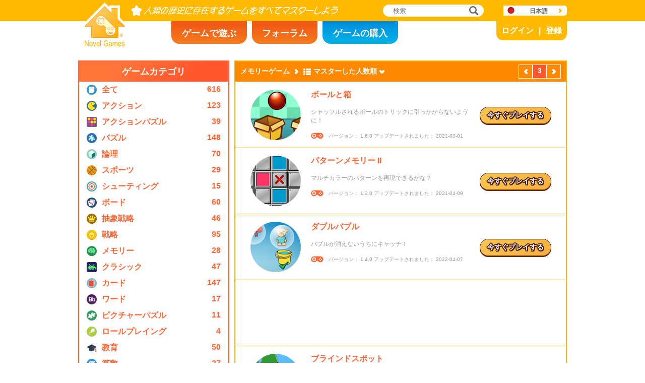

--- FILE ---
content_type: text/html; charset=utf8
request_url: https://www.novelgames.com/ja/memory-games/sort-mastered-popularity/page-3/
body_size: 4709
content:
<!DOCTYPE html>
<html lang="ja">
<head>
<meta charset="utf-8">
<meta name="robots" content="all" />
<title>メモリーゲーム | Novel Games</title>
<meta name="viewport" content="width=device-width, initial-scale=1" />
<meta property="og:title" content="メモリーゲーム | Novel Games" />
<meta property="og:type" content="website" />
<meta property="og:image" content="https://staticz.novelgames.com/style/default/logo.png" />
<meta property="og:url" content="https://www.novelgames.com/ja/memory-games/sort-mastered-popularity/page-3/" />
<meta property="og:site_name" content="Novel Games" />
<meta property="og:description" content="無料シングルプレイゲームで遊ぼう。カテゴリはアクション、シューティング、戦略、パズル他多数。毎月新しいゲームが登場！" />
<meta property="fb:app_id" content="10365647342" />
<meta name="keywords" content="スモールフラッシュゲーム、フラッシュゲーム、無料フラッシュゲーム、スモールゲーム、カジュアルゲーム、子ども向けゲーム、非暴力ゲーム、オンラインゲーム、オンラインゲーム、無料ゲーム、コンピューターゲーム、ゲーム、ゲーム、シングルプレイゲーム、シングルプレイ" />
<meta name="description" content="無料シングルプレイゲームで遊ぼう。カテゴリはアクション、シューティング、戦略、パズル他多数。毎月新しいゲームが登場！" />
<meta name="classification" content="Computer Multimedia" />
<meta name="rating" content="Safe For Kids" />
<meta name="copyright" content="2001 - 2026 Novel Games" />
<link rel="canonical" href="https://www.novelgames.com/ja/memory-games/sort-mastered-popularity/page-3/"/>
<link rel="icon" type="image/vnd.microsoft.icon" sizes="64x64" href="/ja/favicon.ico" />
<link rel="apple-touch-icon" type="image/png" sizes="180x180" href="/ja/apple-touch-icon.png" />
<link rel="image_src" href="https://staticz.novelgames.com/style/default/logo.png" />
<link rel="stylesheet" media="(min-width:980px)" href="https://staticz.novelgames.com/style/default/common.25.css" type="text/css" />
<link rel="stylesheet" media="(min-width:980px)" href="https://staticz.novelgames.com/style/default/common_j.10.css" type="text/css" />
<link rel="stylesheet" media="(min-width:750px) and (max-width:979px)" href="https://staticz.novelgames.com/style/default/common750.9.css" type="text/css" />
<link rel="stylesheet" media="(min-width:750px) and (max-width:979px)" href="https://staticz.novelgames.com/style/default/common750_j.css" type="text/css" />
<link rel="stylesheet" media="(max-width:749px)" href="https://staticz.novelgames.com/style/default/common320.8.css" type="text/css" />
<link rel="stylesheet" media="(max-width:749px)" href="https://staticz.novelgames.com/style/default/common320_j.css" type="text/css" />
<link rel="stylesheet" media="(min-width:980px)" href="https://staticz.novelgames.com/style/default/categories.5.css" type="text/css" />
<link rel="stylesheet" media="(min-width:980px)" href="https://staticz.novelgames.com/style/default/gamelist.20.css" type="text/css" />
<link rel="stylesheet" media="(min-width:750px) and (max-width:979px)" href="https://staticz.novelgames.com/style/default/categories.5.css" type="text/css" />
<link rel="stylesheet" media="(min-width:750px) and (max-width:979px)" href="https://staticz.novelgames.com/style/default/gamelist750.8.css" type="text/css" />
<link rel="stylesheet" media="(min-width:750px) and (max-width:979px)" href="https://staticz.novelgames.com/style/default/gamelist750_j.css" type="text/css" />
<link rel="stylesheet" media="(max-width:749px)" href="https://staticz.novelgames.com/style/default/categories.5.css" type="text/css" />
<link rel="stylesheet" media="(max-width:749px)" href="https://staticz.novelgames.com/style/default/gamelist320.9.css" type="text/css" />
<link rel="alternate" type="application/rss+xml" title="人類の歴史に存在するゲームをすべてマスターしよう | Novel Games" href="https://www.novelgames.com/ja/rss/" />
<link rel="alternate" hreflang="en" href="https://www.novelgames.com/en/memory-games/sort-mastered-popularity/page-3/" />
<link rel="alternate" hreflang="zh-HK" href="https://www.novelgames.com/zh-HK/memory-games/sort-mastered-popularity/page-3/" />
<link rel="alternate" hreflang="zh-TW" href="https://www.novelgames.com/zh-HK/memory-games/sort-mastered-popularity/page-3/" />
<link rel="alternate" hreflang="zh-MO" href="https://www.novelgames.com/zh-HK/memory-games/sort-mastered-popularity/page-3/" />
<link rel="alternate" hreflang="zh" href="https://www.novelgames.com/zh/memory-games/sort-mastered-popularity/page-3/" />
<link rel="alternate" hreflang="es" href="https://www.novelgames.com/es/memory-games/sort-mastered-popularity/page-3/" />
<link rel="alternate" hreflang="ja" href="https://www.novelgames.com/ja/memory-games/sort-mastered-popularity/page-3/" />
<link rel="alternate" hreflang="pt" href="https://www.novelgames.com/pt/memory-games/sort-mastered-popularity/page-3/" />
<link rel="alternate" hreflang="de" href="https://www.novelgames.com/de/memory-games/sort-mastered-popularity/page-3/" />
<link rel="alternate" hreflang="ar" href="https://www.novelgames.com/ar/memory-games/sort-mastered-popularity/page-3/" />
<link rel="alternate" hreflang="fr" href="https://www.novelgames.com/fr/memory-games/sort-mastered-popularity/page-3/" />
<link rel="alternate" hreflang="ru" href="https://www.novelgames.com/ru/memory-games/sort-mastered-popularity/page-3/" />
<link rel="alternate" hreflang="ko" href="https://www.novelgames.com/ko/memory-games/sort-mastered-popularity/page-3/" />
<link rel="alternate" hreflang="hi" href="https://www.novelgames.com/hi/memory-games/sort-mastered-popularity/page-3/" />
<script type="application/ld+json">
{
	"@context" : "http://schema.org",
	"@type" : "Organization",
	"url" : "https://www.novelgames.com",
	"logo" : "https://staticz.novelgames.com/logo.png",
	"contactPoint" : [{
		"@type" : "ContactPoint",
		"telephone" : "+852 27860761",
		"contactType" : "customer service"
	}],
	"sameAs" : [
		"https://www.facebook.com/novelgames",
		"https://www.instagram.com/novel_games",
		"https://twitter.com/Novel_Games",
		"https://www.linkedin.com/company/novel-games-limited"
	]
}
</script>
<script type="application/ld+json">
{
	"@context" : "http://schema.org",
	"@type" : "WebSite",
	"url" : "https://www.novelgames.com",
	"name" : "Novel Games",
	"potentialAction": {
		"@type": "SearchAction",
		"target": "https://www.novelgames.com/search/?s={search_term_string}",
		"query-input": "required name=search_term_string"
	}
}
</script>
<script type="application/ld+json">
{
	"@context" : "http://schema.org",
	"@type" : "BreadcrumbList",
	"itemListElement" : [
		{
			"@type" : "ListItem",
			"position" : 1,
			"item" : {
				"@id" : "https://www.novelgames.com",
				"name" : "Novel Games"
			}
		}
		,{
			"@type" : "ListItem",
			"position" : 2,
			"item" : {
				"@id" : "https://www.novelgames.com/ja/games/",
				"name" : "\u5168\u3066"			}
		}
		,{
			"@type" : "ListItem",
			"position" : 3,
			"item" : {
				"@id" : "https://www.novelgames.com/ja/memory-games/sort-mastered-popularity/page-3/",
				"name" : "\u30e1\u30e2\u30ea\u30fc\u30b2\u30fc\u30e0"			}
		}
	]
}
</script>
<script type="text/JavaScript" src="https://et.novelgames.com/ads.js?adTagUrl=" defer></script>
<script type="text/JavaScript" src="https://et.novelgames.com/displayEt.js" data-language="ja"  defer></script>
<script type="text/JavaScript" src="/ja/javascript/common.js" defer></script>
<script type="text/JavaScript" src="/ja/javascript/gamelist.js" defer></script>
<script type="text/JavaScript" src="/ja/javascript/gameindexpage.js" defer></script>
<!-- Global site tag (gtag.js) - Google Analytics -->
<script async src="https://www.googletagmanager.com/gtag/js?id=G-ZVEKDV2CF7"></script>
<script>
	window.dataLayer = window.dataLayer || [];
	function gtag(){dataLayer.push(arguments);}
	gtag('js', new Date());

	gtag('config', 'G-ZVEKDV2CF7');
</script>
</head>
<body>
<header id="commonHeader">
	<a id="commonLogo" href="https://www.novelgames.com/ja/" title="Novel Games">Novel Games</a>
	<div id="commonTagLine">人類の歴史に存在するゲームをすべてマスターしよう</div>
	<search>
		<input id="commonSearchInput" type="search" placeholder="検索"/>
		<a id="commonSearchButton" href="https://www.novelgames.com/ja/search/" title="検索">検索</a>
	</search>
	<nav>
		<a id="commonTabGames" href="https://www.novelgames.com/ja/games/" title="ゲームで遊ぶ">ゲームで遊ぶ</a>
		<a id="commonTabForums" href="https://www.novelgames.com/ja/forums/" title="フォーラム">フォーラム</a>
		<a id="commonTabLicense" href="https://license.novelgames.com/" title="ゲームの購入">ゲームの購入</a>
	</nav>
	<div id="commonNotLoggedIn">
		<a id="commonLoginButton" href="https://account.novelgames.com/ja/?redirect=https%3A%2F%2Fwww.novelgames.com%2Fja%2Fmemory-games%2Fsort-mastered-popularity%2Fpage-3%2F" title="ログイン">ログイン</a>
		<a id="commonRegisterButton" href="https://account.novelgames.com/ja/register/?redirect=https%3A%2F%2Fwww.novelgames.com%2Fja%2Fmemory-games%2Fsort-mastered-popularity%2Fpage-3%2F" title="登録">登録</a>
	</div>
	<div id="commonLoggedIn">
		<a id="commonLoggedInPicture"></a>
		<a id="commonLoggedInName">Name</a>
		<div id="commonLoggedInStars">0 / 2735</div>
		<div id="commonLoggedInCoins">0</div>
		<a id="commonLoggedInNotificationsIcon" title="Notifications">通知</a>
		<div id="commonLoggedInNotificationsCount">99</div>
	</div>
	<div id="commonAccountPopup">
		<h2>ユーザーアカウント</h2>
		<a id="commonAccountSettingsButton" href="https://account.novelgames.com/ja/?redirect=https%3A%2F%2Fwww.novelgames.com%2Fja%2Fmemory-games%2Fsort-mastered-popularity%2Fpage-3%2F">設定</a>
		<a id="commonAccountLogoutButton" href="https://account.novelgames.com/ja/members/logout.php">ログアウト</a>
		<div id="commonAccountLoadingIcon"></div>
	</div>
	<div id="commonNotificationsPopup">
		<h2>通知</h2>
		<div id="commonNotificationsNone">新しい通知はありません。</div>
		<div id="commonNotificationsList"></div>
	</div>
	<button type="button" id="commonLanguage" title="日本語">日本語</button>
	<div id="commonLanguagePopup">
		<h2>言語</h2>
		<a id="commonLanguageLink_e" href="https://www.novelgames.com/en/memory-games/sort-mastered-popularity/page-3/" title="English">English</a>
		<a id="commonLanguageLink_c" href="https://www.novelgames.com/zh-HK/memory-games/sort-mastered-popularity/page-3/" title="繁體中文">繁體中文</a>
		<a id="commonLanguageLink_sc" href="https://www.novelgames.com/zh/memory-games/sort-mastered-popularity/page-3/" title="简体中文">简体中文</a>
		<a id="commonLanguageLink_s" href="https://www.novelgames.com/es/memory-games/sort-mastered-popularity/page-3/" title="Español">Español</a>
		<a id="commonLanguageLink_p" href="https://www.novelgames.com/pt/memory-games/sort-mastered-popularity/page-3/" title="Português">Português</a>
		<a id="commonLanguageLink_g" href="https://www.novelgames.com/de/memory-games/sort-mastered-popularity/page-3/" title="Deutsch">Deutsch</a>
		<a id="commonLanguageLink_a" href="https://www.novelgames.com/ar/memory-games/sort-mastered-popularity/page-3/" title="العربية">العربية</a>
		<a id="commonLanguageLink_f" href="https://www.novelgames.com/fr/memory-games/sort-mastered-popularity/page-3/" title="français">français</a>
		<a id="commonLanguageLink_r" href="https://www.novelgames.com/ru/memory-games/sort-mastered-popularity/page-3/" title="Русский">Русский</a>
		<a id="commonLanguageLink_k" href="https://www.novelgames.com/ko/memory-games/sort-mastered-popularity/page-3/" title="한국어">한국어</a>
		<a id="commonLanguageLink_i" href="https://www.novelgames.com/hi/memory-games/sort-mastered-popularity/page-3/" title="भारतीय">भारतीय</a>
	</div>
	<a id="commonMenuButton" title="メニュー">メニュー</a>
</header>
<main id="commonMain"><div id="gamelist">
	<section id="gamelistCategories">
		<h2>ゲームカテゴリ</h2>
		<nav id="gamelistCategoriesContent">
			<a class="gamelistCategory categoriesIconAll" href="/ja/games/sort-mastered-popularity/" title="全て">
				<div class="gamelistCategoryName">全て</div>
				<div class="gamelistCategoryCount">616</div>
			</a>
			<a class="gamelistCategory categoriesIcon-action" href="/ja/action-games/sort-mastered-popularity/" title="アクションゲーム">
				<div class="gamelistCategoryName">アクション</div>
				<div class="gamelistCategoryCount">123</div>
			</a>
			<a class="gamelistCategory categoriesIcon-action-puzzle" href="/ja/action-puzzle-games/sort-mastered-popularity/" title="アクションパズルゲーム">
				<div class="gamelistCategoryName">アクションパズル</div>
				<div class="gamelistCategoryCount">39</div>
			</a>
			<a class="gamelistCategory categoriesIcon-puzzle" href="/ja/puzzle-games/sort-mastered-popularity/" title="パズルゲーム">
				<div class="gamelistCategoryName">パズル</div>
				<div class="gamelistCategoryCount">148</div>
			</a>
			<a class="gamelistCategory categoriesIcon-logic" href="/ja/logic-games/sort-mastered-popularity/" title="論理ゲーム">
				<div class="gamelistCategoryName">論理</div>
				<div class="gamelistCategoryCount">70</div>
			</a>
			<a class="gamelistCategory categoriesIcon-sports" href="/ja/sports-games/sort-mastered-popularity/" title="スポーツゲーム">
				<div class="gamelistCategoryName">スポーツ</div>
				<div class="gamelistCategoryCount">29</div>
			</a>
			<a class="gamelistCategory categoriesIcon-shooting" href="/ja/shooting-games/sort-mastered-popularity/" title="シューティングゲーム">
				<div class="gamelistCategoryName">シューティング</div>
				<div class="gamelistCategoryCount">15</div>
			</a>
			<a class="gamelistCategory categoriesIcon-board" href="/ja/board-games/sort-mastered-popularity/" title="ボードゲーム">
				<div class="gamelistCategoryName">ボード</div>
				<div class="gamelistCategoryCount">60</div>
			</a>
			<a class="gamelistCategory categoriesIcon-abstract-strategy" href="/ja/abstract-strategy-games/sort-mastered-popularity/" title="抽象戦略ゲーム">
				<div class="gamelistCategoryName">抽象戦略</div>
				<div class="gamelistCategoryCount">46</div>
			</a>
			<a class="gamelistCategory categoriesIcon-strategy" href="/ja/strategy-games/sort-mastered-popularity/" title="戦略ゲーム">
				<div class="gamelistCategoryName">戦略</div>
				<div class="gamelistCategoryCount">95</div>
			</a>
			<a class="gamelistCategory categoriesIcon-memory" href="/ja/memory-games/sort-mastered-popularity/" title="メモリーゲーム">
				<div class="gamelistCategoryName">メモリー</div>
				<div class="gamelistCategoryCount">28</div>
			</a>
			<a class="gamelistCategory categoriesIcon-classic" href="/ja/classic-games/sort-mastered-popularity/" title="クラシックゲーム">
				<div class="gamelistCategoryName">クラシック</div>
				<div class="gamelistCategoryCount">47</div>
			</a>
			<a class="gamelistCategory categoriesIcon-card" href="/ja/card-games/sort-mastered-popularity/" title="カードゲーム">
				<div class="gamelistCategoryName">カード</div>
				<div class="gamelistCategoryCount">147</div>
			</a>
			<a class="gamelistCategory categoriesIcon-word" href="/ja/word-games/sort-mastered-popularity/" title="ワードゲーム">
				<div class="gamelistCategoryName">ワード</div>
				<div class="gamelistCategoryCount">17</div>
			</a>
			<a class="gamelistCategory categoriesIcon-picture-puzzle" href="/ja/picture-puzzle-games/sort-mastered-popularity/" title="ピクチャーパズルゲーム">
				<div class="gamelistCategoryName">ピクチャーパズル</div>
				<div class="gamelistCategoryCount">11</div>
			</a>
			<a class="gamelistCategory categoriesIcon-role-playing" href="/ja/role-playing-games/sort-mastered-popularity/" title="ロールプレイングゲーム">
				<div class="gamelistCategoryName">ロールプレイング</div>
				<div class="gamelistCategoryCount">4</div>
			</a>
			<a class="gamelistCategory categoriesIcon-educational" href="/ja/educational-games/sort-mastered-popularity/" title="教育ゲーム">
				<div class="gamelistCategoryName">教育</div>
				<div class="gamelistCategoryCount">50</div>
			</a>
			<a class="gamelistCategory categoriesIcon-math" href="/ja/math-games/sort-mastered-popularity/" title="算数ゲーム">
				<div class="gamelistCategoryName">算数</div>
				<div class="gamelistCategoryCount">27</div>
			</a>
			<a class="gamelistCategory categoriesIcon-music" href="/ja/music-games/sort-mastered-popularity/" title="ミュージックゲーム">
				<div class="gamelistCategoryName">ミュージック</div>
				<div class="gamelistCategoryCount">3</div>
			</a>
			<a class="gamelistCategory categoriesIcon-design" href="/ja/design-games/sort-mastered-popularity/" title="デザインゲーム">
				<div class="gamelistCategoryName">デザイン</div>
				<div class="gamelistCategoryCount">3</div>
			</a>
			<a class="gamelistCategory categoriesIcon-maze" href="/ja/maze-games/sort-mastered-popularity/" title="迷路ゲーム">
				<div class="gamelistCategoryName">迷路</div>
				<div class="gamelistCategoryCount">8</div>
			</a>
			<a class="gamelistCategory categoriesIcon-eyesight" href="/ja/eyesight-games/sort-mastered-popularity/" title="視力ゲーム">
				<div class="gamelistCategoryName">視力</div>
				<div class="gamelistCategoryCount">10</div>
			</a>
			<a class="gamelistCategory categoriesIcon-sudoku" href="/ja/sudoku-games/sort-mastered-popularity/" title="数独ゲーム">
				<div class="gamelistCategoryName">数独</div>
				<div class="gamelistCategoryCount">15</div>
			</a>
			<a class="gamelistCategory categoriesIcon-quiz" href="/ja/quiz-games/sort-mastered-popularity/" title="クイズゲーム">
				<div class="gamelistCategoryName">クイズ</div>
				<div class="gamelistCategoryCount">7</div>
			</a>
			<a class="gamelistCategory categoriesIcon-typing" href="/ja/typing-games/sort-mastered-popularity/" title="タイピングゲーム">
				<div class="gamelistCategoryName">タイピング</div>
				<div class="gamelistCategoryCount">4</div>
			</a>
			<a class="gamelistCategory categoriesIcon-driving" href="/ja/driving-games/sort-mastered-popularity/" title="ドライビングゲーム">
				<div class="gamelistCategoryName">ドライビング</div>
				<div class="gamelistCategoryCount">6</div>
			</a>
			<a class="gamelistCategory categoriesIcon-casino" href="/ja/casino-games/sort-mastered-popularity/" title="カジノゲーム">
				<div class="gamelistCategoryName">カジノ</div>
				<div class="gamelistCategoryCount">4</div>
			</a>
			<a class="gamelistCategory categoriesIconSpGames" href="/ja/single-player-games/sort-mastered-popularity/" title="シングルプレイ">
				<div class="gamelistCategoryName">シングルプレイ</div>
				<div class="gamelistCategoryCount">547</div>
			</a>
			<a class="gamelistCategory categoriesIconMpGames" href="/ja/multi-player-games/sort-mastered-popularity/" title="パーティーゲーム">
				<div class="gamelistCategoryName">パーティープレイ</div>
				<div class="gamelistCategoryCount">69</div>
			</a>
		</nav>
	</section>
	<span class="commonEt gamelistEtBottomLeftHolder" data-et-slot-name="gameListBottomLeft"></span>
	<ins class="commonEt gamelistEtBottomLeft750Holder" data-et-slot-name="gameListBottomLeft750"></ins>
	<div id="gamelistGames">
		<h2>メモリーゲーム</h2>
		<a id="gamelistSort">マスターした人数順</a>
		<div id="gamelistSortPopup">
			<a href="https://www.novelgames.com/ja/memory-games/">日付順</a>
			<a href="https://www.novelgames.com/ja/memory-games/sort-popularity/">人気順</a>
			<a href="https://www.novelgames.com/ja/memory-games/sort-name/">名前順</a>
			<a href="https://www.novelgames.com/ja/memory-games/sort-mastery/">マスターレベル順</a>
			<div class="gamelistSortPopup_selected">マスターした人数順</div>
		</div>
		<div id="gamelistPagesTop">
			<a class="commonPreviousPageNoText" href="https://www.novelgames.com/ja/memory-games/sort-mastered-popularity/page-2/" title="前" >前</a>
				<div class="commonPage_active">3</div>
				<a class="commonNextPageNoText" href="https://www.novelgames.com/ja/memory-games/sort-mastered-popularity/page-4/" title="次" >次</a>
		</div>
			<div id="gamelistGamesContents">
				<section class="gamelistGame commonTemplate">
					<a class="gamelistGameIcon" href="" title=""><img src="" width="100" height="100" alt="" /></a>
					<h2 class="gamelistGameName"><a href="" title=""></a></h2>
					<div class="gamelistGameDescriptions"></div>
					<div id="commonGameVersion_" class="commonGameVersion">バージョン： #[VERSION] アップデートされました： #[DATE]</div>
					<div id="commonMasteryLevel_" class="commonMasteryLevel">あなたのマスターレベル:</div>
					<div id="commonOnlinePlayersText_" class="commonOnlinePlayersText">ログオンしているプレーヤー： ?</div>
					<a class="commonPlayNowButton" href="" title="今すぐプレイする">今すぐプレイする</a>
					<div class="commonNewIcon">新着</div>
					<div class="commonUpdatedIcon">更新</div>
				</section>
				<div class="commonEt gamelistGame commonTemplate gamelistEtInFeed" data-et-slot-name="gameListInFeed"></div>
				<div class="commonEt gamelistGame commonTemplate gamelistEtInFeed750" data-et-slot-name="gameListInFeed750"></div>
				<div class="commonEt gamelistGame commonTemplate gamelistEtInFeed320" data-et-slot-name="gameListInFeed320"></div>
		</div>
		<div id="gamelistLoading" style="display:block"></div>
		<div id="gamelistBottom">
		<div id="gamelistPagesBottom">
			<a class="commonPreviousPage" href="https://www.novelgames.com/ja/memory-games/sort-mastered-popularity/page-2/" title="前" >前</a>
				<a class="commonPage" href="https://www.novelgames.com/ja/memory-games/sort-mastered-popularity/" title="1">1</a>
				<a class="commonPage" href="https://www.novelgames.com/ja/memory-games/sort-mastered-popularity/page-2/" title="2">2</a>
				<div class="commonPage_active">3</div>
				<a class="commonPage" href="https://www.novelgames.com/ja/memory-games/sort-mastered-popularity/page-4/" title="4">4</a>
				<a class="commonPage commonTemplate" href="https://www.novelgames.com/ja/memory-games/sort-mastered-popularity/page-99/" title="99">99</a>
				<div class="commonPage_active commonTemplate">99</div>
				<div class="commonPage_dots commonTemplate">...</div>
				<a class="commonNextPage" href="https://www.novelgames.com/ja/memory-games/sort-mastered-popularity/page-4/" title="次" >次</a>
		</div>
			</div>
	</div></div>
</main>
<footer id="commonFooter">
	<a id="commonFooterFacebookIcon" href="https://www.facebook.com/novelgames" title="Facebook">Facebook</a>
	<a id="commonFooterInstagramIcon" href="https://www.instagram.com/novel_games" title="Instagram">Instagram</a>
	<a id="commonFooterTwitterIcon" href="https://twitter.com/Novel_Games" title="Twitter">Twitter</a>
	<a id="commonFooterLinkedInIcon" href="https://www.linkedin.com/company/novel-games-limited" title="LinkedIn">LinkedIn</a>
	<a id="commonFooterRSSIcon" href="https://www.novelgames.com/ja/rss/" title="RSS">RSS</a>

	<nav id="commonFooterLinks">
		<a href="https://www.novelgames.com/ja/suggestagame/" >ゲームを紹介</a><a
		href="https://www.novelgames.com/ja/contactus/">お問い合わせ</a><a
		href="https://www.novelgames.com/ja/adreports/" >不適切な広告を報告する</a><a
		href="https://www.novelgames.com/ja/sitemap/">サイトマップ</a><a
		href="https://www.novelgames.com/ja/pressreleases/">プレスリリース</a><a
		href="https://www.novelgames.com/ja/aboutus/" >会社概要</a><a
		href="https://www.novelgames.com/ja/career/" >採用情報</a><a
		href="https://www.novelgames.com/ja/privacystatement/">プライバシーポリシー</a>
	</nav>
	
	<div id="commonCopyright">Copyright &copy; 2001 - 2026 Novel Games Limited. All Rights Reserved.</div>
	<div id="commonTrademark">当ウェブサイトに含まれる商標はすべてその権利者が所有するものです。</div>
</footer>
</body>
</html>

--- FILE ---
content_type: text/html; charset=utf-8
request_url: https://www.google.com/recaptcha/api2/aframe
body_size: 267
content:
<!DOCTYPE HTML><html><head><meta http-equiv="content-type" content="text/html; charset=UTF-8"></head><body><script nonce="XvELwqh9P9m1OD-dmq2QJQ">/** Anti-fraud and anti-abuse applications only. See google.com/recaptcha */ try{var clients={'sodar':'https://pagead2.googlesyndication.com/pagead/sodar?'};window.addEventListener("message",function(a){try{if(a.source===window.parent){var b=JSON.parse(a.data);var c=clients[b['id']];if(c){var d=document.createElement('img');d.src=c+b['params']+'&rc='+(localStorage.getItem("rc::a")?sessionStorage.getItem("rc::b"):"");window.document.body.appendChild(d);sessionStorage.setItem("rc::e",parseInt(sessionStorage.getItem("rc::e")||0)+1);localStorage.setItem("rc::h",'1768587558157');}}}catch(b){}});window.parent.postMessage("_grecaptcha_ready", "*");}catch(b){}</script></body></html>

--- FILE ---
content_type: text/css;charset=UTF-8
request_url: https://staticz.novelgames.com/style/default/common750_j.css
body_size: 126
content:
#commonTabGames {
	position:absolute;
	left:calc(50% - 365px);
	top:42px;
	width:150px;
	padding-top:12px;
	height:33px;
}
#commonTabForums {
	position:absolute;
	left:calc(50% - 205px);
	top:42px;
	width:130px;
	padding-top:12px;
	height:33px;
}
#commonTabLicense {
	position:absolute;
	left:calc(50% - 65px);
	top:42px;
	width:140px;
	padding-top:12px;
	height:33px;
}
#commonLanguage {
	background-position:110px 6px, 30px 0px, -32px -98px;
}


.commonPlayNowButton {
	font-size:14px;
	height:25px;
	padding-top:7px;
}

#commonAccountPopup {
	min-width:150px;
}

#commonAccountSettingsButton,
#commonAccountLogoutButton {
	width:89px;
}

--- FILE ---
content_type: text/css;charset=UTF-8
request_url: https://staticz.novelgames.com/style/default/gamelist750_j.css
body_size: -70
content:
.categoriesIcon3 > .gamelistCategoryName {
	font-size:13px;
}
.categoriesIcon35 > .gamelistCategoryName {
	font-size:13px;
}
.categoriesIcon19 > .gamelistCategoryName {
	font-size:13px;
}

--- FILE ---
content_type: text/javascript; charset=UTF-8; charset=utf8
request_url: https://www.novelgames.com/ja/javascript/common.js
body_size: 5354
content:
(function(common){
	var notificationTimerID;
	
	function setCommonCookies() {
		var query = document.location.search.substring(1);
		var vars = query.split("&");
		
		for (var i = 0; i < vars.length; i++) {
			var param = vars[i].split("=");
			
			if(param[0] == 'ad'){
				var exp = new Date();
				exp.setTime(exp.getTime() + 2592000);
				document.cookie= "ad="+ param[1] +";path=/;expires="+exp.toGMTString()+";domain=.novelgames.com";
			}
			
			if(param[0] == 'r'){
				var exp = new Date();
				exp.setTime(exp.getTime() + 7776000);
				document.cookie= "r="+ param[1] +";path=/;expires="+exp.toGMTString()+";domain=.novelgames.com";
			}
		}
		
		var exp = new Date();
		exp.setTime(0x7FFFFFFF * 1000);
		document.cookie= "l=j;path=/;expires="+exp.toGMTString()+";domain=.novelgames.com";
	};
	
	function onDOMContentLoaded() {
		addListeners();
		
		common.updateDisplayForLogin();
		
		loadNotifications();
		
		common.updateOnlinePlayers();
	};
	
	function addListeners() {
		document.getElementById('commonSearchInput').addEventListener('keydown', searchBoxKeyDown);
		document.getElementById('commonSearchButton').addEventListener('click', searchButtonClicked);
		document.getElementById('commonLoggedInPicture').addEventListener('click', memberClicked);
		document.getElementById('commonLoggedInName').addEventListener('click', memberClicked);
		document.getElementById('commonLoggedInNotificationsIcon').addEventListener('click', notificationsClicked);
		document.getElementById('commonLoggedInNotificationsCount').addEventListener('click', notificationsClicked);
		document.getElementById('commonAccountLogoutButton').addEventListener('click', logOutClicked);
		document.getElementById('commonLanguage').addEventListener('click', languageClicked);
		document.getElementById('commonMenuButton').addEventListener('click', menuButtonClicked);
	};
	
	common.getCookie = function(name) {
		var regExp;
		var result;
		
		regExp = new RegExp('\\b' + name + '=(.*?)(\\s|;|$)');
		result = regExp.exec(document.cookie);
		
		if(result == null) return null;
		
		return decodeURIComponent(result[1].replace(/\+/g, ' '));
	};
	
	common.setMemberCookie = function(name, value) {
		var memberRemember = common.getCookie('memberRemember');
		var exp;
		
		if(memberRemember == 'true') {
			exp = new Date();
			exp.setTime(exp.getTime() + 1000 * 60 * 60 * 24 * 30);
		} else if(!isNaN(Number(memberRemember)) && Number(memberRemember) != 0) {
			exp = new Date();
			exp.setTime(Number(memberRemember) * 1000);
		} else {
			exp = null;
		}
		
		if(exp != null) {
			document.cookie= name + "=" + encodeURIComponent(value) + ";path=/;expires=" + exp.toGMTString() + ";domain=.novelgames.com";
		} else {
			document.cookie= name + "=" + encodeURIComponent(value) + ";path=/;domain=.novelgames.com";
		}
	};

	common.loginStatusChanged = function() {
		common.updateDisplayForLogin();
		
		clearTimeout(notificationTimerID);

		loadNotifications();
	};
	
	common.updateDisplayForLogin = function() {
		showLoginArea();
		
		common.updateMasteryLevels();
	
		try {
			this.loginListener.updateDisplayForLogin();
		} catch(e) {
		}
	};

	common.updateMasteryLevels = function() {
		var memberID;
		var elements;
		var shortNames;
		var xmlHttpRequest;
		var i;
		
		memberID = common.getCookie('memberID');
		
		if(memberID == null) {
			elements = document.getElementsByClassName('commonGameVersion');
			
			for(i=0;i<elements.length;i++) {
				elements[i].style.display = 'block';
			}
				
			elements = document.getElementsByClassName('commonMasteryLevel');
			
			for(i=0;i<elements.length;i++) {
				elements[i].style.display = 'none';
			}
		} else {
			elements = document.getElementsByClassName('commonMasteryLevel');
			if(elements.length == 0) return;
			
			shortNames = [];
			
			for(i=0;i<elements.length;i++) {
				shortNames.push(elements[i].id.substr('commonMasteryLevel_'.length));
			}

			try {
				xmlHttpRequest = new XMLHttpRequest();
			} catch(e) {
				xmlHttpRequest = new ActiveXObject("Msxml2.XMLHTTP");
			}
			
			xmlHttpRequest.onreadystatechange = function() {
				if(xmlHttpRequest.readyState != 4) return;
				
				getMasteryLevelsFinished(xmlHttpRequest);
			};
			
			xmlHttpRequest.withCredentials = true;
			xmlHttpRequest.open("GET", "https://wwws.novelgames.com/en/games/getMasteryLevels.php?shortNames=" + shortNames.join(','), true);
			xmlHttpRequest.send(null);
		}
	};

	function getMasteryLevelsFinished(xmlHttpRequest) {
		var xml = xmlHttpRequest.responseXML;
		var elements;
		var gameElements;
		var shortName, stars;
		var i;

		elements = document.getElementsByClassName('commonGameVersion');
		
		for(i=0;i<elements.length;i++) {
			elements[i].style.display = xml.firstChild.nodeName == 'NOTLOGGEDIN' ? 'block' : 'none';
		}
		
		if(xml.firstChild.nodeName == 'NOTLOGGEDIN') return;

		elements = document.getElementsByClassName('commonMasteryLevel');
		
		for(i=0;i<elements.length;i++) {
			elements[i].style.display = 'block';
		}
		
		gameElements = xml.getElementsByTagName('GAME');
		
		for(i=0;i<gameElements.length;i++) {
			shortName = gameElements[i].getAttribute('shortName');
			stars = gameElements[i].getAttribute('stars');
			
			common.updateMasteryLevel(shortName, stars);
		}
	};
	
	common.updateMasteryLevel = function(shortName, stars) {
		var element;
		
		element = document.getElementById('commonMasteryLevel_' + shortName);
		if(element == null) return;
		
		element.className = element.className.replace(/\s+commonMasteryLevel_\d+/, '') + ' commonMasteryLevel_' + stars;
	};

	common.updateOnlinePlayers = function() {
		var elements;
		var ids;
		var id;
		var xmlHttpRequest;
		var i;
		
		elements = document.getElementsByClassName('commonOnlinePlayersText');
		if(elements.length == 0) return;
		
		ids = [];
		
		for(i=0;i<elements.length;i++) {
			id = elements[i].id.substr('commonOnlinePlayersText_'.length);
			if(id == '') continue;
			
			ids.push(id);
		}
		
		if(ids.length == 0) return;

		try {
			xmlHttpRequest = new XMLHttpRequest();
		} catch(e) {
			xmlHttpRequest = new ActiveXObject("Msxml2.XMLHTTP");
		}
		
		xmlHttpRequest.onreadystatechange = function() {
			if(xmlHttpRequest.readyState != 4) return;
			
			getOnlinePlayersFinished(xmlHttpRequest);
		};
		
		xmlHttpRequest.open("GET", "https://wwws.novelgames.com/en/games/getOnlinePlayers.php?gameIDs=" + ids.join(','), true);
		xmlHttpRequest.send(null);
	};

	function getOnlinePlayersFinished(xmlHttpRequest) {
		var xml = xmlHttpRequest.responseXML;
		var gameInfoElements;
		var id, noOfPlayers;
		var noOfPlayersByIDs;
		var textElements;
		var i;
		
		noOfPlayersByIDs = {};
		
		if(xml != null) {
			gameInfoElements = xml.getElementsByTagName('GAMEINFO');
		} else {
			gameInfoElements = [];
		}
		
		for(i=0;i<gameInfoElements.length;i++) {
			id = gameInfoElements[i].getAttribute('gameID');
			noOfPlayers = gameInfoElements[i].getAttribute('noOfPlayers');
			
			noOfPlayersByIDs[id] = noOfPlayers;
		}
		
		textElements = document.getElementsByClassName('commonOnlinePlayersText');
		
		for(i=0;i<textElements.length;i++) {
			id = textElements[i].id.substr('commonOnlinePlayersText_'.length);
			if(id == '') continue;
			
			noOfPlayers = noOfPlayersByIDs[id];
			if(noOfPlayers == null) noOfPlayers = 0;
			
			textElements[i].textContent = textElements[i].textContent.replace('?', noOfPlayers);
		}
	};
	
	function searchBoxKeyDown(event) {
		if(event.key == 'Enter') searchButtonClicked();
	};
	function searchButtonClicked(event) {
		if(event === undefined) event = null;
		
		var searchTerm;
		var url;
		
		if(event != null) event.preventDefault();
		
		searchTerm = document.getElementById('commonSearchInput').value;
		url = document.getElementById('commonSearchButton').href;
		
		document.location = url + '?s=' + encodeURIComponent(searchTerm);
	};
	
	function memberClicked(event) {
		var popup = document.getElementById('commonAccountPopup');

		if(popup.style.visibility != 'visible') {
			showAccountPopup();
		} else {
			hideAccountPopup();
		}
	};
	function showAccountPopup() {
		var popup = document.getElementById('commonAccountPopup');
		
		popup.style.visibility  = 'visible';
			
		setTimeout(
			function() {
				document.body.addEventListener('click', hideAccountPopup);
			},
			1
		);
	};
	function hideAccountPopup() {
		var popup = document.getElementById('commonAccountPopup');
		
		document.body.removeEventListener('click', hideAccountPopup);
		
		popup.style.visibility  = 'hidden';
	};
	
	function notificationsClicked(event) {
		var popup = document.getElementById('commonNotificationsPopup');

		if(popup.style.visibility != 'visible') {
			showNotificationsPopup();
		} else {
			hideNotificationsPopup();
		}
	};
	function showNotificationsPopup() {
		var popup = document.getElementById('commonNotificationsPopup');
		
		popup.style.visibility  = 'visible';
			
		setTimeout(
			function() {
				document.body.addEventListener('click', hideNotificationsPopup);
			},
			1
		);
	};
	function hideNotificationsPopup() {
		var popup = document.getElementById('commonNotificationsPopup');
		
		document.body.removeEventListener('click', hideNotificationsPopup);
		
		popup.style.visibility  = 'hidden';
	};
	
	function logOutClicked(event) {
		var settingsButton, logoutButton, loadingIcon;
		var xmlHttpRequest;
		
		event.preventDefault();
		
		document.body.removeEventListener('click', hideAccountPopup);
		document.body.removeEventListener('click', hideNotificationsPopup);
		
		settingsButton = document.getElementById('commonAccountSettingsButton');
		logoutButton = document.getElementById('commonAccountLogoutButton');
		loadingIcon = document.getElementById('commonAccountLoadingIcon');
		
		settingsButton.style.display = 'none';
		logoutButton.style.display = 'none';
		loadingIcon.style.display = 'block';
		
		try {
			xmlHttpRequest = new XMLHttpRequest();
		} catch(e) {
			xmlHttpRequest = new ActiveXObject("Msxml2.XMLHTTP");
		}
		
		xmlHttpRequest.onreadystatechange = function() {
			if(this.readyState != 4) return;
			
			logoutFinished(this);
		};
			
		try {
			xmlHttpRequest.open('GET', logoutButton.href, true);
			xmlHttpRequest.withCredentials = true;
			xmlHttpRequest.send();
			
		} catch(e) {
			alert('The web browser you are using is not supported, please use a newer web browser. We are sorry for the inconvenience caused.');
		}
	};
	function logoutFinished(xmlHttpRequest) {
		hideAccountPopup();
		hideNotificationsPopup();
		
		common.updateDisplayForLogin();
	};
	
	function languageClicked(event) {
		var popup = document.getElementById('commonLanguagePopup');

		if(popup.style.visibility != 'visible') {
			showLanguagePopup();
		} else {
			hideLanguagePopup();
		}
	};
	function showLanguagePopup() {
		var popup = document.getElementById('commonLanguagePopup');
		
		popup.style.visibility  = 'visible';
			
		setTimeout(
			function() {
				document.body.addEventListener('click', hideLanguagePopup);
			},
			1
		);
	};
	function hideLanguagePopup() {
		var popup = document.getElementById('commonLanguagePopup');
		
		document.body.removeEventListener('click', hideLanguagePopup);
		
		popup.style.visibility  = 'hidden';
	};

	function showLoginArea() {
		var memberUsername;
		var name, pictureURL;
		var stars, coins;
		var nameElement, pictureElement, starsElement, coinsElement;
		var image;
		var i;
		
		memberUsername = common.getCookie('memberUsername');
		
		if(memberUsername == null) {
			document.getElementById('commonNotLoggedIn').style.display = 'flex';
			document.getElementById('commonLoggedIn').style.display = 'none';
			
		} else {
			document.getElementById('commonLoggedIn').style.display = 'block';
			document.getElementById('commonNotLoggedIn').style.display = 'none';
			
			name = memberUsername;
			pictureURL = common.getCookie('memberPictureURL');
			stars = common.getCookie('memberStars');
			coins = common.getCookie('memberCoins');
			if(coins == null) coins = 0;
			
			nameElement = document.getElementById('commonLoggedInName');
			nameElement.textContent = name.replace('&', '&amp;').replace('<', '&lt;').replace('>', '&gt;');
			
			if(pictureURL != null && pictureURL != '') {
				image = new Image();
				image.src = pictureURL;
				image.alt = nameElement.textContent;
				
				pictureElement = document.getElementById('commonLoggedInPicture');
				
				while(pictureElement.lastChild != null) {
					pictureElement.removeChild(pictureElement.lastChild);
				}
				
				pictureElement.appendChild(image);
			}
			
			starsElement = document.getElementById('commonLoggedInStars');
			starsElement.textContent = starsElement.textContent.replace(/\s*\d+\s*\/\s*(\d+)\s*/, stars + ' / $1');
			
			coinsElement = document.getElementById('commonLoggedInCoins');
			coinsElement.textContent = coins;
		}
	};
	
	function menuButtonClicked(event) {
		var menu;
		
		menu = document.getElementById('commonMenu');
		if(menu == null) menu = createMenu();
		
		if(menu.style.visibility != 'visible') {
			showMenu();
		} else {
			hideMenu();
		}
	};
	function createMenu() {
		var menu;
		var itemSource, item;
		var categoryLinks;
		var header;
		var i;
		
		menu = document.createElement('div');
		menu.id = 'commonMenu';
	
		itemSource = document.getElementById('commonTabGames');
		item = itemSource.cloneNode(true);
		item.id = 'commonMenuGames';
		menu.appendChild(item);
			
		if(common.menuCategoryLinksProvider != null) {
			categoryLinks = common.menuCategoryLinksProvider.getMenuCategoryLinks();
			
			for(i=0;i<categoryLinks.length;i++) {
				menu.appendChild(categoryLinks[i]);
			}
		}
		
		itemSource = document.getElementById('commonTabForums');
		item = itemSource.cloneNode(true);
		item.id = 'commonMenuForums';
		menu.appendChild(item);
		
		itemSource = document.getElementById('commonLanguage');
		item = itemSource.cloneNode(true);
		item.id = 'commonMenuLanguage';
		item.addEventListener('click', languageClicked);
		menu.appendChild(item);
		
		header = document.getElementById('commonHeader');
		header.appendChild(menu);
		
		return menu;
	};
	function showMenu() {
		var popup = document.getElementById('commonMenu');
		
		popup.style.visibility  = 'visible';
			
		setTimeout(
			function() {
				document.body.addEventListener('click', hideMenu);
			},
			1
		);
	};
	function hideMenu() {
		var popup = document.getElementById('commonMenu');
		
		document.body.removeEventListener('click', hideMenu);
		
		popup.style.visibility  = 'hidden';
	};

	common.updateLoggedInStars = function(newTotalStars) {
		var memberID;
		var starsElement;
		
		memberID = common.getCookie('memberID');
		
		if(memberID == null) return;
		
		starsElement = document.getElementById('commonLoggedInStars');
		starsElement.textContent = starsElement.textContent.replace(/\s*\d+\s*\/\s*(\d+)\s*/, newTotalStars + ' / $1');
		
		common.setMemberCookie("memberStars", newTotalStars);
	};

	common.updateLoggedInCoins = function(coins) {
		var memberID;
		var coinsElement;
		
		memberID = common.getCookie('memberID');
		
		if(memberID == null) return;
		
		coinsElement = document.getElementById('commonLoggedInCoins');
		coinsElement.textContent = coins;
		
		common.setMemberCookie("memberCoins", coins);
	};

	common.updateLanguageLinks = function() {
		var urlBefore, urlAfter;
		var popup;
		var items;
		var language;
		var result;
		var i;
		
		result = /(http(s?):\/\/[^\/]+\/)[^\/]+(.*)/.exec(document.location.href);
		urlBefore = result[1];
		urlAfter = result[3];
		
		popup = document.getElementById('commonLanguagePopup');
		items = popup.getElementsByTagName('a');
		
		for(i=0;i<items.length;i++) {
			result = /http(s?):\/\/[^\/]+\/([^\/]+).*/.exec(items[i].href);
			language = result[2];
			
			items[i].href = urlBefore + language + urlAfter;
		}
	};

	common.updateAccountLinks = function() {
		var buttonIds = [ 'commonLoginButton', 'commonRegisterButton', 'commonAccountSettingsButton' ];
		var button;
		var i;
		
		for(i=0;i<buttonIds.length;i++) {
			button = document.getElementById(buttonIds[i]);
			
			button.href = button.href.replace(/\bredirect=[^&]+/, 'redirect=' + encodeURIComponent(document.location.href));
		}
	};
	
	function loadNotifications() {
		var memberID;
		var xmlHttpRequest;
		
		memberID = common.getCookie('memberID');
		if(memberID == null || memberID == '') return;
		
		try {
			xmlHttpRequest = new XMLHttpRequest();
		} catch(e) {
			xmlHttpRequest = new ActiveXObject("Msxml2.XMLHTTP");
		}
		
		xmlHttpRequest.onreadystatechange = function() {
			if(xmlHttpRequest.readyState != 4) return;
			
			loadNotificationsFinished(xmlHttpRequest);
		};
		
		xmlHttpRequest.open("GET", "https://account.novelgames.com/" + common.getLanguage() + "/members/getNotifications.php?memberID=" + memberID);
		xmlHttpRequest.send(null);
	};
	
	function loadNotificationsFinished(xmlHttpRequest) {
		var infos;
		var holder;
		var countText;
		var noneText;
		var item;
		var element;
		var text;
		var link;
		var i;
		
		waitLoadNotifications();

		try {
			infos = JSON.parse(xmlHttpRequest.response);
		} catch(e) {
			return;
		}
		
		holder = document.getElementById('commonNotificationsList');
		
		while(holder.lastChild != null) {
			holder.removeChild(holder.lastChild);
		}
		
		countText = document.getElementById('commonLoggedInNotificationsCount');
		noneText = document.getElementById('commonNotificationsNone');
		
		if(infos.length == 0) {
			noneText.style.display = 'block';
			holder.style.display = 'none';
			countText.style.visibility = 'hidden';
			return;
		}
	
		noneText.style.display = 'none';
		holder.style.display = 'block';
		
		countText.textContent = infos.length;
		countText.style.visibility = 'visible';
		
		for(i=0;i<infos.length;i++) {
			item = document.createElement('div');
			item.className = 'commonNotificationsItem_unread';
			item.setAttribute('data-notification-id', infos[i].id);
			
			switch(infos[i].type) {
			case 'commentDeleted': text = "\u3042\u306a\u305f\u306e\u30b2\u30fc\u30e0\u30b3\u30e1\u30f3\u30c8 \"#[MESSAGE]\"\u304c\u524a\u9664\u3055\u308c\u307e\u3057\u305f\u3002".replace('#[MESSAGE]', infos[i].message); break;
			case 'mentionedInComment': text = "\u30b2\u30fc\u30e0\u306e\u30b3\u30e1\u30f3\u30c8\u3067\u3042\u306a\u305f\u304c\u30e1\u30f3\u30b7\u30e7\u30f3\u3055\u308c\u3066\u3044\u307e\u3059\u3002"; break;
			case 'commentLiked': text = "#[PERSON] \u3055\u3093\u304c\u3042\u306a\u305f\u306e\u30b2\u30fc\u30e0\u306e\u30b3\u30e1\u30f3\u30c8\u3092\u3044\u3044\u306d\uff01\u3057\u3066\u3044\u307e\u3059\u3002".replace('#[PERSON]', infos[i].likerMemberName); break;
			case 'forumTopicDeleted': text = "\u3042\u306a\u305f\u306e\u30d5\u30a9\u30fc\u30e9\u30e0\u3078\u306e\u6295\u7a3f \"#[MESSAGE]\" \u304c\u524a\u9664\u3055\u308c\u307e\u3057\u305f\u3002".replace('#[MESSAGE]', infos[i].topicName); break;
			case 'forumMessageDeleted': text = "\u3042\u306a\u305f\u306e\u30d5\u30a9\u30fc\u30e9\u30e0\u3078\u306e\u6295\u7a3f \"#[MESSAGE]\" \u304c\u524a\u9664\u3055\u308c\u307e\u3057\u305f\u3002".replace('#[MESSAGE]', infos[i].message); break;
			case 'mentionedInForum': text = "\u30d5\u30a9\u30fc\u30e9\u30e0\u306e\u6295\u7a3f\u3067\u3042\u306a\u305f\u304c\u30e1\u30f3\u30b7\u30e7\u30f3\u3055\u308c\u3066\u3044\u307e\u3059\u3002"; break;
			case 'forumLiked': text = "#[PERSON] \u3055\u3093\u304c\u3042\u306a\u305f\u306e\u30d5\u30a9\u30fc\u30e9\u30e0\u306e\u6295\u7a3f\u3092\u3044\u3044\u306d\uff01\u3057\u3066\u3044\u307e\u3059\u3002".replace('#[PERSON]', infos[i].likerMemberName); break;
			case 'usernameChanged': text = "\u3042\u306a\u305f\u306e\u30e6\u30fc\u30b6\u30fc\u30cd\u30fc\u30e0\u304c\u5909\u66f4\u3055\u308c\u307e\u3057\u305f\u3002"; break;
			}
			
			switch(infos[i].reason) {
			case 'badWords': text += " \u7406\u7531\uff1a\u60aa\u3044\u8a00\u8449\u304c\u4f7f\u308f\u308c\u3066\u3044\u305f\u305f\u3081\u3002"; break;
			case 'notUnderstandable': text += " \u7406\u7531\uff1a\u6587\u7ae0\u304c\u610f\u5473\u4e0d\u660e\u306a\u305f\u3081\u3002"; break;
			case 'chatting': text += " \u7406\u7531\uff1a\u30b2\u30fc\u30e0\u30b3\u30e1\u30f3\u30c8\u3068\u30e9\u30a4\u30d6\u30c1\u30e3\u30c3\u30c8\u3092\u9593\u9055\u3048\u3066\u3044\u308b\u305f\u3081\u3002"; break;
			case 'duplicate': text += " \u7406\u7531: \u6295\u7a3f\u304c\u91cd\u8907\u3057\u3066\u3044\u307e\u3059"; break;
			case 'irrelevant': text += " \u7406\u7531\uff1a\u4e0d\u9069\u5207\u306a\u6295\u7a3f\u306e\u305f\u3081"; break;
			case 'showingTheAnswer': text += " \u7406\u7531\uff1a\u7b54\u3048\u3092\u898b\u305b\u3066\u3044\u308b\u305f\u3081"; break;
			}
			
			element = document.createElement('div');
			element.className = 'commonNotificationsItemText';
			element.textContent = text;
			
			item.appendChild(element);
			
			element = document.createElement('div');
			element.className = 'commonNotificationsItemDate';
			element.textContent = infos[i].date;
			
			item.appendChild(element);
			
			switch(infos[i].type) {
			case 'mentionedInComment':
			case 'commentLiked':
				link = 'https://www.novelgames.com/' + common.getLanguage() + '/' + infos[i].gameShortName + '/';
				break;
			case 'mentionedInForum':
			case 'forumLiked':
				link = 'https://www.novelgames.com/' + common.getLanguage() + '/forums/' + infos[i].topicShortName + '.' + infos[i].topicID;
				break;
			default: link = null;
			}
			
			if(link != null) {
				element = document.createElement('a');
				element.className = 'commonNotificationsItemLink';
				element.href = link;
				element.textContent = "\u30af\u30ea\u30c3\u30af\u3057\u3066\u898b\u308b\u3002";
			
				item.appendChild(element);
			}
			
			holder.appendChild(item);
			
			item.addEventListener('click', notificationItemClicked);
		}
	};
	
	function notificationItemClicked(event) {
		var item = event.currentTarget;
		var read;
		var countText;
		var count;
		
		read = item.className.substr(item.className.indexOf('_') + 1) == 'read';
		
		countText = document.getElementById('commonLoggedInNotificationsCount');
		count = parseInt(countText.textContent);
		
		if(!read) {
			item.className = item.className.replace(/_.*/, '_read');
			count--;
		} else {
			item.className = item.className.replace(/_.*/, '_unread');
			count++;
		}
		
		countText.textContent = count;
		countText.style.visibility = count > 0 ? 'visible' : 'hidden';
		
		if(navigator.sendBeacon) navigator.sendBeacon('https://account.novelgames.com/' + common.getLanguage() + '/members/setNotificationRead.php?id=' + item.dataset.notificationId + '&read=' + (read ? 'false' : 'true'));
		
		waitLoadNotifications();
		
		event.stopPropagation();
	};
	
	function waitLoadNotifications() {
		clearTimeout(notificationTimerID);
		
		notificationTimerID = setTimeout(loadNotifications, 30 * 1000);
	};
	
	common.refreshAnalytics = function() {
		var page;
		
		if(!window.ga) return;
		
		page = (/^http(s?):\/\/[^\/]+(.*)$/.exec(document.location.href))[2];
		
		ga('set', 'page', page);
		ga('send', 'pageview');
	};
	
	common.getIsRightToLeft = function() {
		var htmlElement;
		
		htmlElement = document.getElementsByTagName('html')[0];
		
		return htmlElement.dir == 'rtl';
	};
	
	common.getLanguage = function() {
		var result;
		
		result = /http(s?):\/\/[^\/]+\/([^\/]+)/.exec(document.location.href);
		
		return result[2];
	};

	function errorOccurred(event) {
		var fileURL, lineNo, columnNo, message, stackTrace, userAgent;
		var formData;
		
		fileURL = event.filename;
		lineNo = event.lineno;
		columnNo = event.colno;
		message = event.message;
		stackTrace = event.error == null ? '' : event.error.stack;
		userAgent = navigator.userAgent;

		if(!getErrorShouldBeLogged(fileURL, lineNo, columnNo, message, stackTrace, userAgent)) return;

		try {
			xmlHttpRequest = new XMLHttpRequest();
		} catch(e) {
			xmlHttpRequest = new ActiveXObject("Msxml2.XMLHTTP");
		}

		formData = new FormData();
		formData.append('fileURL', fileURL);
		formData.append('lineNo', lineNo);
		formData.append('columnNo', columnNo);
		formData.append('message', message);
		formData.append('stackTrace', stackTrace);
		formData.append('userAgent', userAgent);

		xmlHttpRequest.open('POST', 'https://wwws.novelgames.com/en/error/logError.php', true);
		xmlHttpRequest.send(formData);
	};

	function getErrorShouldBeLogged(fileURL, lineNo, columnNo, message, stackTrace, userAgent) {
		if(fileURL == null || fileURL == '') return false;
		if(!/^https:\/\/[^\/]*\bnovelgames\.com\b/.test(fileURL)) return false;

		if(/^https:\/\/[^\/]*?\/pb\/prebid.*?\.js/.test(fileURL)) return false;
		if(message == "Uncaught SyntaxError: Failed to execute 'querySelectorAll' on 'Document': 'div:has(> iframe[id='198230182308109283091823098102938908128390'])' is not a valid selector.") return false;
		if(message == 'Script error' && stackTrace == '') return false;
		if(message == 'Script error.' && stackTrace == '') return false;
		if(message == 'ResizeObserver loop limit exceeded' && stackTrace == '') return false;
		if(message == 'InvalidStateError' && (stackTrace == null || stackTrace == '' || stackTrace == 'undefined')) return false;

		return true;
	};

	window.addEventListener('error', errorOccurred);
	
	setCommonCookies();
	
	if(document.readyState == 'loading') {
		document.addEventListener('DOMContentLoaded', onDOMContentLoaded);
	} else {
		onDOMContentLoaded();
	}
})(common=window.common||{});
